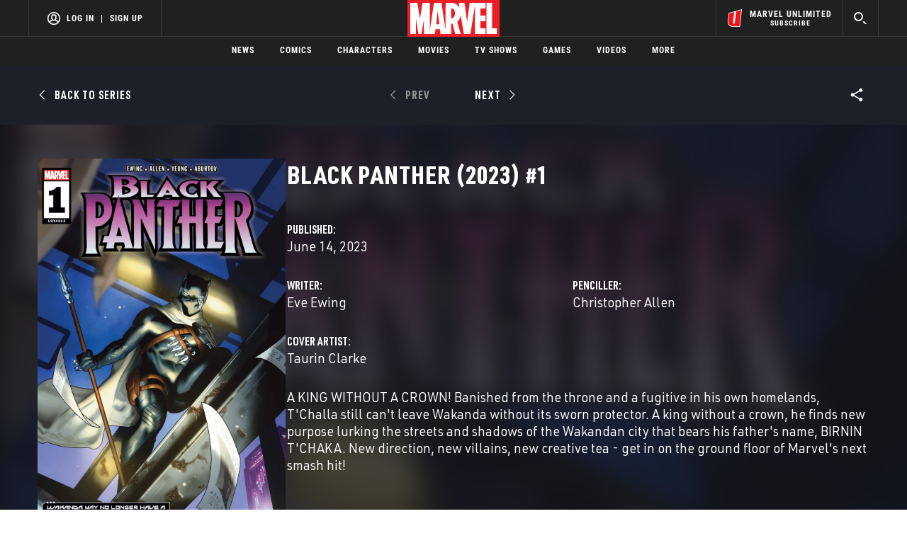

--- FILE ---
content_type: text/html; charset=utf-8
request_url: https://www.google.com/recaptcha/enterprise/anchor?ar=1&k=6LdY8_cZAAAAACuaDxPPyWpDPk5KXjGfPstGnKz1&co=aHR0cHM6Ly9jZG4ucmVnaXN0ZXJkaXNuZXkuZ28uY29tOjQ0Mw..&hl=en&v=PoyoqOPhxBO7pBk68S4YbpHZ&size=invisible&anchor-ms=20000&execute-ms=30000&cb=ej4an8ld9m2d
body_size: 48722
content:
<!DOCTYPE HTML><html dir="ltr" lang="en"><head><meta http-equiv="Content-Type" content="text/html; charset=UTF-8">
<meta http-equiv="X-UA-Compatible" content="IE=edge">
<title>reCAPTCHA</title>
<style type="text/css">
/* cyrillic-ext */
@font-face {
  font-family: 'Roboto';
  font-style: normal;
  font-weight: 400;
  font-stretch: 100%;
  src: url(//fonts.gstatic.com/s/roboto/v48/KFO7CnqEu92Fr1ME7kSn66aGLdTylUAMa3GUBHMdazTgWw.woff2) format('woff2');
  unicode-range: U+0460-052F, U+1C80-1C8A, U+20B4, U+2DE0-2DFF, U+A640-A69F, U+FE2E-FE2F;
}
/* cyrillic */
@font-face {
  font-family: 'Roboto';
  font-style: normal;
  font-weight: 400;
  font-stretch: 100%;
  src: url(//fonts.gstatic.com/s/roboto/v48/KFO7CnqEu92Fr1ME7kSn66aGLdTylUAMa3iUBHMdazTgWw.woff2) format('woff2');
  unicode-range: U+0301, U+0400-045F, U+0490-0491, U+04B0-04B1, U+2116;
}
/* greek-ext */
@font-face {
  font-family: 'Roboto';
  font-style: normal;
  font-weight: 400;
  font-stretch: 100%;
  src: url(//fonts.gstatic.com/s/roboto/v48/KFO7CnqEu92Fr1ME7kSn66aGLdTylUAMa3CUBHMdazTgWw.woff2) format('woff2');
  unicode-range: U+1F00-1FFF;
}
/* greek */
@font-face {
  font-family: 'Roboto';
  font-style: normal;
  font-weight: 400;
  font-stretch: 100%;
  src: url(//fonts.gstatic.com/s/roboto/v48/KFO7CnqEu92Fr1ME7kSn66aGLdTylUAMa3-UBHMdazTgWw.woff2) format('woff2');
  unicode-range: U+0370-0377, U+037A-037F, U+0384-038A, U+038C, U+038E-03A1, U+03A3-03FF;
}
/* math */
@font-face {
  font-family: 'Roboto';
  font-style: normal;
  font-weight: 400;
  font-stretch: 100%;
  src: url(//fonts.gstatic.com/s/roboto/v48/KFO7CnqEu92Fr1ME7kSn66aGLdTylUAMawCUBHMdazTgWw.woff2) format('woff2');
  unicode-range: U+0302-0303, U+0305, U+0307-0308, U+0310, U+0312, U+0315, U+031A, U+0326-0327, U+032C, U+032F-0330, U+0332-0333, U+0338, U+033A, U+0346, U+034D, U+0391-03A1, U+03A3-03A9, U+03B1-03C9, U+03D1, U+03D5-03D6, U+03F0-03F1, U+03F4-03F5, U+2016-2017, U+2034-2038, U+203C, U+2040, U+2043, U+2047, U+2050, U+2057, U+205F, U+2070-2071, U+2074-208E, U+2090-209C, U+20D0-20DC, U+20E1, U+20E5-20EF, U+2100-2112, U+2114-2115, U+2117-2121, U+2123-214F, U+2190, U+2192, U+2194-21AE, U+21B0-21E5, U+21F1-21F2, U+21F4-2211, U+2213-2214, U+2216-22FF, U+2308-230B, U+2310, U+2319, U+231C-2321, U+2336-237A, U+237C, U+2395, U+239B-23B7, U+23D0, U+23DC-23E1, U+2474-2475, U+25AF, U+25B3, U+25B7, U+25BD, U+25C1, U+25CA, U+25CC, U+25FB, U+266D-266F, U+27C0-27FF, U+2900-2AFF, U+2B0E-2B11, U+2B30-2B4C, U+2BFE, U+3030, U+FF5B, U+FF5D, U+1D400-1D7FF, U+1EE00-1EEFF;
}
/* symbols */
@font-face {
  font-family: 'Roboto';
  font-style: normal;
  font-weight: 400;
  font-stretch: 100%;
  src: url(//fonts.gstatic.com/s/roboto/v48/KFO7CnqEu92Fr1ME7kSn66aGLdTylUAMaxKUBHMdazTgWw.woff2) format('woff2');
  unicode-range: U+0001-000C, U+000E-001F, U+007F-009F, U+20DD-20E0, U+20E2-20E4, U+2150-218F, U+2190, U+2192, U+2194-2199, U+21AF, U+21E6-21F0, U+21F3, U+2218-2219, U+2299, U+22C4-22C6, U+2300-243F, U+2440-244A, U+2460-24FF, U+25A0-27BF, U+2800-28FF, U+2921-2922, U+2981, U+29BF, U+29EB, U+2B00-2BFF, U+4DC0-4DFF, U+FFF9-FFFB, U+10140-1018E, U+10190-1019C, U+101A0, U+101D0-101FD, U+102E0-102FB, U+10E60-10E7E, U+1D2C0-1D2D3, U+1D2E0-1D37F, U+1F000-1F0FF, U+1F100-1F1AD, U+1F1E6-1F1FF, U+1F30D-1F30F, U+1F315, U+1F31C, U+1F31E, U+1F320-1F32C, U+1F336, U+1F378, U+1F37D, U+1F382, U+1F393-1F39F, U+1F3A7-1F3A8, U+1F3AC-1F3AF, U+1F3C2, U+1F3C4-1F3C6, U+1F3CA-1F3CE, U+1F3D4-1F3E0, U+1F3ED, U+1F3F1-1F3F3, U+1F3F5-1F3F7, U+1F408, U+1F415, U+1F41F, U+1F426, U+1F43F, U+1F441-1F442, U+1F444, U+1F446-1F449, U+1F44C-1F44E, U+1F453, U+1F46A, U+1F47D, U+1F4A3, U+1F4B0, U+1F4B3, U+1F4B9, U+1F4BB, U+1F4BF, U+1F4C8-1F4CB, U+1F4D6, U+1F4DA, U+1F4DF, U+1F4E3-1F4E6, U+1F4EA-1F4ED, U+1F4F7, U+1F4F9-1F4FB, U+1F4FD-1F4FE, U+1F503, U+1F507-1F50B, U+1F50D, U+1F512-1F513, U+1F53E-1F54A, U+1F54F-1F5FA, U+1F610, U+1F650-1F67F, U+1F687, U+1F68D, U+1F691, U+1F694, U+1F698, U+1F6AD, U+1F6B2, U+1F6B9-1F6BA, U+1F6BC, U+1F6C6-1F6CF, U+1F6D3-1F6D7, U+1F6E0-1F6EA, U+1F6F0-1F6F3, U+1F6F7-1F6FC, U+1F700-1F7FF, U+1F800-1F80B, U+1F810-1F847, U+1F850-1F859, U+1F860-1F887, U+1F890-1F8AD, U+1F8B0-1F8BB, U+1F8C0-1F8C1, U+1F900-1F90B, U+1F93B, U+1F946, U+1F984, U+1F996, U+1F9E9, U+1FA00-1FA6F, U+1FA70-1FA7C, U+1FA80-1FA89, U+1FA8F-1FAC6, U+1FACE-1FADC, U+1FADF-1FAE9, U+1FAF0-1FAF8, U+1FB00-1FBFF;
}
/* vietnamese */
@font-face {
  font-family: 'Roboto';
  font-style: normal;
  font-weight: 400;
  font-stretch: 100%;
  src: url(//fonts.gstatic.com/s/roboto/v48/KFO7CnqEu92Fr1ME7kSn66aGLdTylUAMa3OUBHMdazTgWw.woff2) format('woff2');
  unicode-range: U+0102-0103, U+0110-0111, U+0128-0129, U+0168-0169, U+01A0-01A1, U+01AF-01B0, U+0300-0301, U+0303-0304, U+0308-0309, U+0323, U+0329, U+1EA0-1EF9, U+20AB;
}
/* latin-ext */
@font-face {
  font-family: 'Roboto';
  font-style: normal;
  font-weight: 400;
  font-stretch: 100%;
  src: url(//fonts.gstatic.com/s/roboto/v48/KFO7CnqEu92Fr1ME7kSn66aGLdTylUAMa3KUBHMdazTgWw.woff2) format('woff2');
  unicode-range: U+0100-02BA, U+02BD-02C5, U+02C7-02CC, U+02CE-02D7, U+02DD-02FF, U+0304, U+0308, U+0329, U+1D00-1DBF, U+1E00-1E9F, U+1EF2-1EFF, U+2020, U+20A0-20AB, U+20AD-20C0, U+2113, U+2C60-2C7F, U+A720-A7FF;
}
/* latin */
@font-face {
  font-family: 'Roboto';
  font-style: normal;
  font-weight: 400;
  font-stretch: 100%;
  src: url(//fonts.gstatic.com/s/roboto/v48/KFO7CnqEu92Fr1ME7kSn66aGLdTylUAMa3yUBHMdazQ.woff2) format('woff2');
  unicode-range: U+0000-00FF, U+0131, U+0152-0153, U+02BB-02BC, U+02C6, U+02DA, U+02DC, U+0304, U+0308, U+0329, U+2000-206F, U+20AC, U+2122, U+2191, U+2193, U+2212, U+2215, U+FEFF, U+FFFD;
}
/* cyrillic-ext */
@font-face {
  font-family: 'Roboto';
  font-style: normal;
  font-weight: 500;
  font-stretch: 100%;
  src: url(//fonts.gstatic.com/s/roboto/v48/KFO7CnqEu92Fr1ME7kSn66aGLdTylUAMa3GUBHMdazTgWw.woff2) format('woff2');
  unicode-range: U+0460-052F, U+1C80-1C8A, U+20B4, U+2DE0-2DFF, U+A640-A69F, U+FE2E-FE2F;
}
/* cyrillic */
@font-face {
  font-family: 'Roboto';
  font-style: normal;
  font-weight: 500;
  font-stretch: 100%;
  src: url(//fonts.gstatic.com/s/roboto/v48/KFO7CnqEu92Fr1ME7kSn66aGLdTylUAMa3iUBHMdazTgWw.woff2) format('woff2');
  unicode-range: U+0301, U+0400-045F, U+0490-0491, U+04B0-04B1, U+2116;
}
/* greek-ext */
@font-face {
  font-family: 'Roboto';
  font-style: normal;
  font-weight: 500;
  font-stretch: 100%;
  src: url(//fonts.gstatic.com/s/roboto/v48/KFO7CnqEu92Fr1ME7kSn66aGLdTylUAMa3CUBHMdazTgWw.woff2) format('woff2');
  unicode-range: U+1F00-1FFF;
}
/* greek */
@font-face {
  font-family: 'Roboto';
  font-style: normal;
  font-weight: 500;
  font-stretch: 100%;
  src: url(//fonts.gstatic.com/s/roboto/v48/KFO7CnqEu92Fr1ME7kSn66aGLdTylUAMa3-UBHMdazTgWw.woff2) format('woff2');
  unicode-range: U+0370-0377, U+037A-037F, U+0384-038A, U+038C, U+038E-03A1, U+03A3-03FF;
}
/* math */
@font-face {
  font-family: 'Roboto';
  font-style: normal;
  font-weight: 500;
  font-stretch: 100%;
  src: url(//fonts.gstatic.com/s/roboto/v48/KFO7CnqEu92Fr1ME7kSn66aGLdTylUAMawCUBHMdazTgWw.woff2) format('woff2');
  unicode-range: U+0302-0303, U+0305, U+0307-0308, U+0310, U+0312, U+0315, U+031A, U+0326-0327, U+032C, U+032F-0330, U+0332-0333, U+0338, U+033A, U+0346, U+034D, U+0391-03A1, U+03A3-03A9, U+03B1-03C9, U+03D1, U+03D5-03D6, U+03F0-03F1, U+03F4-03F5, U+2016-2017, U+2034-2038, U+203C, U+2040, U+2043, U+2047, U+2050, U+2057, U+205F, U+2070-2071, U+2074-208E, U+2090-209C, U+20D0-20DC, U+20E1, U+20E5-20EF, U+2100-2112, U+2114-2115, U+2117-2121, U+2123-214F, U+2190, U+2192, U+2194-21AE, U+21B0-21E5, U+21F1-21F2, U+21F4-2211, U+2213-2214, U+2216-22FF, U+2308-230B, U+2310, U+2319, U+231C-2321, U+2336-237A, U+237C, U+2395, U+239B-23B7, U+23D0, U+23DC-23E1, U+2474-2475, U+25AF, U+25B3, U+25B7, U+25BD, U+25C1, U+25CA, U+25CC, U+25FB, U+266D-266F, U+27C0-27FF, U+2900-2AFF, U+2B0E-2B11, U+2B30-2B4C, U+2BFE, U+3030, U+FF5B, U+FF5D, U+1D400-1D7FF, U+1EE00-1EEFF;
}
/* symbols */
@font-face {
  font-family: 'Roboto';
  font-style: normal;
  font-weight: 500;
  font-stretch: 100%;
  src: url(//fonts.gstatic.com/s/roboto/v48/KFO7CnqEu92Fr1ME7kSn66aGLdTylUAMaxKUBHMdazTgWw.woff2) format('woff2');
  unicode-range: U+0001-000C, U+000E-001F, U+007F-009F, U+20DD-20E0, U+20E2-20E4, U+2150-218F, U+2190, U+2192, U+2194-2199, U+21AF, U+21E6-21F0, U+21F3, U+2218-2219, U+2299, U+22C4-22C6, U+2300-243F, U+2440-244A, U+2460-24FF, U+25A0-27BF, U+2800-28FF, U+2921-2922, U+2981, U+29BF, U+29EB, U+2B00-2BFF, U+4DC0-4DFF, U+FFF9-FFFB, U+10140-1018E, U+10190-1019C, U+101A0, U+101D0-101FD, U+102E0-102FB, U+10E60-10E7E, U+1D2C0-1D2D3, U+1D2E0-1D37F, U+1F000-1F0FF, U+1F100-1F1AD, U+1F1E6-1F1FF, U+1F30D-1F30F, U+1F315, U+1F31C, U+1F31E, U+1F320-1F32C, U+1F336, U+1F378, U+1F37D, U+1F382, U+1F393-1F39F, U+1F3A7-1F3A8, U+1F3AC-1F3AF, U+1F3C2, U+1F3C4-1F3C6, U+1F3CA-1F3CE, U+1F3D4-1F3E0, U+1F3ED, U+1F3F1-1F3F3, U+1F3F5-1F3F7, U+1F408, U+1F415, U+1F41F, U+1F426, U+1F43F, U+1F441-1F442, U+1F444, U+1F446-1F449, U+1F44C-1F44E, U+1F453, U+1F46A, U+1F47D, U+1F4A3, U+1F4B0, U+1F4B3, U+1F4B9, U+1F4BB, U+1F4BF, U+1F4C8-1F4CB, U+1F4D6, U+1F4DA, U+1F4DF, U+1F4E3-1F4E6, U+1F4EA-1F4ED, U+1F4F7, U+1F4F9-1F4FB, U+1F4FD-1F4FE, U+1F503, U+1F507-1F50B, U+1F50D, U+1F512-1F513, U+1F53E-1F54A, U+1F54F-1F5FA, U+1F610, U+1F650-1F67F, U+1F687, U+1F68D, U+1F691, U+1F694, U+1F698, U+1F6AD, U+1F6B2, U+1F6B9-1F6BA, U+1F6BC, U+1F6C6-1F6CF, U+1F6D3-1F6D7, U+1F6E0-1F6EA, U+1F6F0-1F6F3, U+1F6F7-1F6FC, U+1F700-1F7FF, U+1F800-1F80B, U+1F810-1F847, U+1F850-1F859, U+1F860-1F887, U+1F890-1F8AD, U+1F8B0-1F8BB, U+1F8C0-1F8C1, U+1F900-1F90B, U+1F93B, U+1F946, U+1F984, U+1F996, U+1F9E9, U+1FA00-1FA6F, U+1FA70-1FA7C, U+1FA80-1FA89, U+1FA8F-1FAC6, U+1FACE-1FADC, U+1FADF-1FAE9, U+1FAF0-1FAF8, U+1FB00-1FBFF;
}
/* vietnamese */
@font-face {
  font-family: 'Roboto';
  font-style: normal;
  font-weight: 500;
  font-stretch: 100%;
  src: url(//fonts.gstatic.com/s/roboto/v48/KFO7CnqEu92Fr1ME7kSn66aGLdTylUAMa3OUBHMdazTgWw.woff2) format('woff2');
  unicode-range: U+0102-0103, U+0110-0111, U+0128-0129, U+0168-0169, U+01A0-01A1, U+01AF-01B0, U+0300-0301, U+0303-0304, U+0308-0309, U+0323, U+0329, U+1EA0-1EF9, U+20AB;
}
/* latin-ext */
@font-face {
  font-family: 'Roboto';
  font-style: normal;
  font-weight: 500;
  font-stretch: 100%;
  src: url(//fonts.gstatic.com/s/roboto/v48/KFO7CnqEu92Fr1ME7kSn66aGLdTylUAMa3KUBHMdazTgWw.woff2) format('woff2');
  unicode-range: U+0100-02BA, U+02BD-02C5, U+02C7-02CC, U+02CE-02D7, U+02DD-02FF, U+0304, U+0308, U+0329, U+1D00-1DBF, U+1E00-1E9F, U+1EF2-1EFF, U+2020, U+20A0-20AB, U+20AD-20C0, U+2113, U+2C60-2C7F, U+A720-A7FF;
}
/* latin */
@font-face {
  font-family: 'Roboto';
  font-style: normal;
  font-weight: 500;
  font-stretch: 100%;
  src: url(//fonts.gstatic.com/s/roboto/v48/KFO7CnqEu92Fr1ME7kSn66aGLdTylUAMa3yUBHMdazQ.woff2) format('woff2');
  unicode-range: U+0000-00FF, U+0131, U+0152-0153, U+02BB-02BC, U+02C6, U+02DA, U+02DC, U+0304, U+0308, U+0329, U+2000-206F, U+20AC, U+2122, U+2191, U+2193, U+2212, U+2215, U+FEFF, U+FFFD;
}
/* cyrillic-ext */
@font-face {
  font-family: 'Roboto';
  font-style: normal;
  font-weight: 900;
  font-stretch: 100%;
  src: url(//fonts.gstatic.com/s/roboto/v48/KFO7CnqEu92Fr1ME7kSn66aGLdTylUAMa3GUBHMdazTgWw.woff2) format('woff2');
  unicode-range: U+0460-052F, U+1C80-1C8A, U+20B4, U+2DE0-2DFF, U+A640-A69F, U+FE2E-FE2F;
}
/* cyrillic */
@font-face {
  font-family: 'Roboto';
  font-style: normal;
  font-weight: 900;
  font-stretch: 100%;
  src: url(//fonts.gstatic.com/s/roboto/v48/KFO7CnqEu92Fr1ME7kSn66aGLdTylUAMa3iUBHMdazTgWw.woff2) format('woff2');
  unicode-range: U+0301, U+0400-045F, U+0490-0491, U+04B0-04B1, U+2116;
}
/* greek-ext */
@font-face {
  font-family: 'Roboto';
  font-style: normal;
  font-weight: 900;
  font-stretch: 100%;
  src: url(//fonts.gstatic.com/s/roboto/v48/KFO7CnqEu92Fr1ME7kSn66aGLdTylUAMa3CUBHMdazTgWw.woff2) format('woff2');
  unicode-range: U+1F00-1FFF;
}
/* greek */
@font-face {
  font-family: 'Roboto';
  font-style: normal;
  font-weight: 900;
  font-stretch: 100%;
  src: url(//fonts.gstatic.com/s/roboto/v48/KFO7CnqEu92Fr1ME7kSn66aGLdTylUAMa3-UBHMdazTgWw.woff2) format('woff2');
  unicode-range: U+0370-0377, U+037A-037F, U+0384-038A, U+038C, U+038E-03A1, U+03A3-03FF;
}
/* math */
@font-face {
  font-family: 'Roboto';
  font-style: normal;
  font-weight: 900;
  font-stretch: 100%;
  src: url(//fonts.gstatic.com/s/roboto/v48/KFO7CnqEu92Fr1ME7kSn66aGLdTylUAMawCUBHMdazTgWw.woff2) format('woff2');
  unicode-range: U+0302-0303, U+0305, U+0307-0308, U+0310, U+0312, U+0315, U+031A, U+0326-0327, U+032C, U+032F-0330, U+0332-0333, U+0338, U+033A, U+0346, U+034D, U+0391-03A1, U+03A3-03A9, U+03B1-03C9, U+03D1, U+03D5-03D6, U+03F0-03F1, U+03F4-03F5, U+2016-2017, U+2034-2038, U+203C, U+2040, U+2043, U+2047, U+2050, U+2057, U+205F, U+2070-2071, U+2074-208E, U+2090-209C, U+20D0-20DC, U+20E1, U+20E5-20EF, U+2100-2112, U+2114-2115, U+2117-2121, U+2123-214F, U+2190, U+2192, U+2194-21AE, U+21B0-21E5, U+21F1-21F2, U+21F4-2211, U+2213-2214, U+2216-22FF, U+2308-230B, U+2310, U+2319, U+231C-2321, U+2336-237A, U+237C, U+2395, U+239B-23B7, U+23D0, U+23DC-23E1, U+2474-2475, U+25AF, U+25B3, U+25B7, U+25BD, U+25C1, U+25CA, U+25CC, U+25FB, U+266D-266F, U+27C0-27FF, U+2900-2AFF, U+2B0E-2B11, U+2B30-2B4C, U+2BFE, U+3030, U+FF5B, U+FF5D, U+1D400-1D7FF, U+1EE00-1EEFF;
}
/* symbols */
@font-face {
  font-family: 'Roboto';
  font-style: normal;
  font-weight: 900;
  font-stretch: 100%;
  src: url(//fonts.gstatic.com/s/roboto/v48/KFO7CnqEu92Fr1ME7kSn66aGLdTylUAMaxKUBHMdazTgWw.woff2) format('woff2');
  unicode-range: U+0001-000C, U+000E-001F, U+007F-009F, U+20DD-20E0, U+20E2-20E4, U+2150-218F, U+2190, U+2192, U+2194-2199, U+21AF, U+21E6-21F0, U+21F3, U+2218-2219, U+2299, U+22C4-22C6, U+2300-243F, U+2440-244A, U+2460-24FF, U+25A0-27BF, U+2800-28FF, U+2921-2922, U+2981, U+29BF, U+29EB, U+2B00-2BFF, U+4DC0-4DFF, U+FFF9-FFFB, U+10140-1018E, U+10190-1019C, U+101A0, U+101D0-101FD, U+102E0-102FB, U+10E60-10E7E, U+1D2C0-1D2D3, U+1D2E0-1D37F, U+1F000-1F0FF, U+1F100-1F1AD, U+1F1E6-1F1FF, U+1F30D-1F30F, U+1F315, U+1F31C, U+1F31E, U+1F320-1F32C, U+1F336, U+1F378, U+1F37D, U+1F382, U+1F393-1F39F, U+1F3A7-1F3A8, U+1F3AC-1F3AF, U+1F3C2, U+1F3C4-1F3C6, U+1F3CA-1F3CE, U+1F3D4-1F3E0, U+1F3ED, U+1F3F1-1F3F3, U+1F3F5-1F3F7, U+1F408, U+1F415, U+1F41F, U+1F426, U+1F43F, U+1F441-1F442, U+1F444, U+1F446-1F449, U+1F44C-1F44E, U+1F453, U+1F46A, U+1F47D, U+1F4A3, U+1F4B0, U+1F4B3, U+1F4B9, U+1F4BB, U+1F4BF, U+1F4C8-1F4CB, U+1F4D6, U+1F4DA, U+1F4DF, U+1F4E3-1F4E6, U+1F4EA-1F4ED, U+1F4F7, U+1F4F9-1F4FB, U+1F4FD-1F4FE, U+1F503, U+1F507-1F50B, U+1F50D, U+1F512-1F513, U+1F53E-1F54A, U+1F54F-1F5FA, U+1F610, U+1F650-1F67F, U+1F687, U+1F68D, U+1F691, U+1F694, U+1F698, U+1F6AD, U+1F6B2, U+1F6B9-1F6BA, U+1F6BC, U+1F6C6-1F6CF, U+1F6D3-1F6D7, U+1F6E0-1F6EA, U+1F6F0-1F6F3, U+1F6F7-1F6FC, U+1F700-1F7FF, U+1F800-1F80B, U+1F810-1F847, U+1F850-1F859, U+1F860-1F887, U+1F890-1F8AD, U+1F8B0-1F8BB, U+1F8C0-1F8C1, U+1F900-1F90B, U+1F93B, U+1F946, U+1F984, U+1F996, U+1F9E9, U+1FA00-1FA6F, U+1FA70-1FA7C, U+1FA80-1FA89, U+1FA8F-1FAC6, U+1FACE-1FADC, U+1FADF-1FAE9, U+1FAF0-1FAF8, U+1FB00-1FBFF;
}
/* vietnamese */
@font-face {
  font-family: 'Roboto';
  font-style: normal;
  font-weight: 900;
  font-stretch: 100%;
  src: url(//fonts.gstatic.com/s/roboto/v48/KFO7CnqEu92Fr1ME7kSn66aGLdTylUAMa3OUBHMdazTgWw.woff2) format('woff2');
  unicode-range: U+0102-0103, U+0110-0111, U+0128-0129, U+0168-0169, U+01A0-01A1, U+01AF-01B0, U+0300-0301, U+0303-0304, U+0308-0309, U+0323, U+0329, U+1EA0-1EF9, U+20AB;
}
/* latin-ext */
@font-face {
  font-family: 'Roboto';
  font-style: normal;
  font-weight: 900;
  font-stretch: 100%;
  src: url(//fonts.gstatic.com/s/roboto/v48/KFO7CnqEu92Fr1ME7kSn66aGLdTylUAMa3KUBHMdazTgWw.woff2) format('woff2');
  unicode-range: U+0100-02BA, U+02BD-02C5, U+02C7-02CC, U+02CE-02D7, U+02DD-02FF, U+0304, U+0308, U+0329, U+1D00-1DBF, U+1E00-1E9F, U+1EF2-1EFF, U+2020, U+20A0-20AB, U+20AD-20C0, U+2113, U+2C60-2C7F, U+A720-A7FF;
}
/* latin */
@font-face {
  font-family: 'Roboto';
  font-style: normal;
  font-weight: 900;
  font-stretch: 100%;
  src: url(//fonts.gstatic.com/s/roboto/v48/KFO7CnqEu92Fr1ME7kSn66aGLdTylUAMa3yUBHMdazQ.woff2) format('woff2');
  unicode-range: U+0000-00FF, U+0131, U+0152-0153, U+02BB-02BC, U+02C6, U+02DA, U+02DC, U+0304, U+0308, U+0329, U+2000-206F, U+20AC, U+2122, U+2191, U+2193, U+2212, U+2215, U+FEFF, U+FFFD;
}

</style>
<link rel="stylesheet" type="text/css" href="https://www.gstatic.com/recaptcha/releases/PoyoqOPhxBO7pBk68S4YbpHZ/styles__ltr.css">
<script nonce="ahyWA5yYi0p_uosfH6R3HQ" type="text/javascript">window['__recaptcha_api'] = 'https://www.google.com/recaptcha/enterprise/';</script>
<script type="text/javascript" src="https://www.gstatic.com/recaptcha/releases/PoyoqOPhxBO7pBk68S4YbpHZ/recaptcha__en.js" nonce="ahyWA5yYi0p_uosfH6R3HQ">
      
    </script></head>
<body><div id="rc-anchor-alert" class="rc-anchor-alert"></div>
<input type="hidden" id="recaptcha-token" value="[base64]">
<script type="text/javascript" nonce="ahyWA5yYi0p_uosfH6R3HQ">
      recaptcha.anchor.Main.init("[\x22ainput\x22,[\x22bgdata\x22,\x22\x22,\[base64]/[base64]/bmV3IFpbdF0obVswXSk6Sz09Mj9uZXcgWlt0XShtWzBdLG1bMV0pOks9PTM/bmV3IFpbdF0obVswXSxtWzFdLG1bMl0pOks9PTQ/[base64]/[base64]/[base64]/[base64]/[base64]/[base64]/[base64]/[base64]/[base64]/[base64]/[base64]/[base64]/[base64]/[base64]\\u003d\\u003d\x22,\[base64]\x22,\[base64]/CvcKYa1wow4jCsMK4wrZ3JcO3wqJmcjTCrH4sw4nCkMOow67DvFkyWQ/CgH9rwqkDP8O4woHCgxTDusOMw6EgwoAMw69Mw7gewrvDsMOtw6XCrsO9F8K+w4dyw6PCpi4iW8OjDsKvw5bDtMKtwo/DnMKVaMK8w5rCvydowpd/wpt3Qg/DvXrDigVsSDMWw5tSKcOnPcKjw7dWAsKxG8OLajc5w67CocK7w7PDkEPDgDvDin58w5ROwpZzwprCkSRKwp3Chh88F8KFwrNUwr/CtcKTw7EiwpIsE8KWQETDuG5JMcK1FiMqwonCscO/[base64]/DkVzCpsKow6YyX1Few7jCncO2wrsHw4XDsV3DvDfDl2Udw7bDocKgw7vDlMKSw4rCtzACw5MbeMKWDnrCoTbDrGAbwo4JNmUSMMKywolHM0UAb0DCvh3CjMKtKcKCYl/[base64]/DrcOTw5dHKcKDGD40PMKcVcOnw5zDu1EVJsOGUcOmw53ClBfCqsOMcsOoGB3Cm8KGIMKFw4IuTDgWV8KdJ8OXw4HCg8Kzwr1XXMK1ecOiw5xVw67Dt8KMAELDrSkmwoZVJitaw4jDrQ3CkMOnYFpFwqU5SX3DrcOIwo7CvcOowqTCvcKrwobDoisxwpfCpV/CusKEwq0ebSHDkMO0wq3DtMKGwp55wozDgzYDeF3DrAnCjkEmQ1DDm3onwovCj1UhNcOeKydmecKHwqjDpsOjw5XDqF0vccKXI8KNF8KKw7cUKcKzLsKfw7zDkGzCkcO+wrJdwrHDsjc2CXrDlcOnwpxDOk8/w7ZUw58AZMK2w7TCkVQiwqxEazXCr8KIw4Jkw7XDp8K0QMKMbi5qAAAkfsOTwqHCqcKcaSZOw5lOw47DpMOkw7s8w7XDjXg4w4TCiH/CtX3CgcKUwpFbwpTCv8O5wp0+w5nDn8Kaw77Ds8OlTcOXKmLDnUkdwrjCrcKowrlUw6/[base64]/[base64]/DuxgbB8K6P8OvNcKFw649Dm7DjcKNw4LCvMK6wqXCqcOSw6ArA8O/w5DChMKlJS7Co8OXIsKMw6Baw4TCj8OIw7QhFMOiQ8K6w6I3wrfCocKgb3bDp8Kdw5PDuygkwq8hHMKRwoB/dU3DrMKsRW5nw4LCt0hAwp/DnG7CuzzDpD7CnApawq/DgcKCwrnCicOwwo4GeMOEZ8O4ZMKZOG/[base64]/DjjJ1w77CocKoDinCkMOFw5kAYsKuCsKfwojDo8OoLMOwSBpvwpwdGsOtU8Opw5/DkwVLwr5BIztJwrvDpcK4PMOZwpFbw4LDscOjw5zDmRkMbMKmbMOafULCv1/[base64]/[base64]/DrcOqw57DjRYdXMOVWn7CjMO2CcOddE3Cp8O/[base64]/[base64]/DoMO+RcKBRcK2EsOzfXPDjFZ2w4FGccORRwd7QVcbwoLCncOFCTTDvMK9w63DmsOuc2EXYxfDmcOqWMO/W38EA2R2wpjCnSprw6vDvMKGWwYww67CmMKtwqN2wo8Gw47CpENlw7QfNBhRwqjDmcKDwo7CpT7Dg0wdaMKge8ORwrDCrMKww48TQiYibClOQ8OtSsORbcKNMHLCssKkX8KaA8KYwqDDvRLDhgE1Um4/w4nDuMOwLxTCq8KIM0DCksKfThzDsyTDtF3DlQbCmMKKw4AMw6TCvh5JbXzDgcOsRMK4wpdkZU/[base64]/[base64]/w5YYCxZqwoHCqGDDlsKpUwLClsOgw5TCg8KcwrbCoMKlwpQ4wrjCrm/ChjjCrkbCo8O9axjDv8O+N8OOdcKjDlM0woHCo0PDnhxSw43Cj8O7wrtWPcK9Kh9yB8OuwoEzwr7DhMOVN8KhRD9Zwo/[base64]/[base64]/CncO0wrpTIcKpw5EVIsKFXQhGwpDCm8Oiwo3DjR04SU1hTsKpwprDkDhfw55DUsOqwrxfQsK2w67DmmVMwoFHwo9lw4QGwprCr13CpMOgA0HCh0LDssKbNF3CvcKWQjPCv8KoW1oSw4vCiF/[base64]/YsK3AAV2Yh15UW9Rw6vCojPCiGEsJFLDg8KjJHHDqMKHeEnCowwkRMKpdwnDocKnwq/[base64]/DosOIM8Knw6sWwrnDoTzCtjPDlwlRw5ARwozDs8Opwp4+KXHDisOowo3Dux5Xw6vDosK3LcOfw5bDgjDDncOkw5TCi8KUwqLDg8Oywp7DpXnDssO5w4V+Ri0SwqHCscOxwrHDji0yZhHDuk4fS8KZM8K5w53CicKdwr5NwpRNFcKERAzCkgPDjH/CgcKAEMOCwqJqdMOHH8O7wr7Cq8K5RcOcRcO1w4bCpV1rLMK8UBfCqmbDlXvDh2Axw5U3L3/Dk8KkwrbDg8KdI8OdBsKfa8KpO8KiBlF5w5Qff2YnwqTCgsOzNDfDi8KoCsO3wqMpwqNrecO2wrbDrsKfJcOTXA7DusKQJClmYXXCjW5Ow5sGwrHDhsKmQMKyN8KQwrlgw6EwGA4UQDDDg8K+woLDhsO/HkgBVsKNEyUPw4QqJnV+RsKUacOhGyHCrRXCoSlewpPCtjXDihvCu0V1w4lzWQMdE8KRD8KwOR0FPCdxN8OJwprDnT3DpcOzw67DuC3CocKkwrUaOVTCmsOmFMK1ekRLw7dFw5TCgsKqw5fDscK7w71wD8OOwrl9KsODO3Y4W2rDtV3CshbDkcKNwp/CrcKawq/ChQZAKMORegfDtsKYwrZ3PkrDiXDDlWbDlcKNwqPDgcO1w69DNBPCsTHCgFFmFcKHw7vDqC7CvzjCsHhwH8OvwqwOIigTAcK1wpMQwqLCiMOEw4M0wpLCkSUkwoLCpAnCscKNw6tYb2/CniPDsWPCvhHDlsKiwp5WwqHCt398UsK4Ri3DtThoNy/CtQvDm8Okw7TCtsOSwpXDnwjCgkYdX8Oiwq/CqMO3Z8KRw5VHwqTDnsKwwrd5wpYKw6p8NsORw6tNMMOzw7IPw4ZSfcO0w5hhw7/Ci01XwrrCpMKiVS/DqjFaHUHCvMKqesKOw6LCkcO6wqcpLUnDt8OXw4PDhsKCeMKhHF7Ck1Vnw6RKw7jClMKRwqLCmMKHXMKcw4Z2wqdjwq7CnMOeIW5+RjF1wrR3wqAhwr/CqcOGw73DlAfDvETDsMKQTS/ChsKRWcOhTcKBBMKaYivCucOmwqskw57CqUpuPwPCpsKRw7YLYsKaY3HClUHDi1UtwrdCYBZBwo8yOcOoGULCsQPCrcODw7xvwpcaw6rCoGvDm8KEwrpswqxpw7Nvwqs8GXnCjMKmw5oJOMK/RcK+w51YWF9pNRgbX8KBw7hlw5rDmUgJwpjDgFwpRcK9JMOzQcKBfcK1w6tTCsKjw58Rwp3DkgBuwoYbPsOqwqEdJ2R6wqEwL3LDglFbwpxdIMOVw6zDtsOGHm9AwqBeEDvClh/Ds8OOw7okwqB4w7/[base64]/Dp8KPU8KAw5hGdETDo15+YF/DrcOUw7rCvyjCkxvDjnzCoMOrJRh4ScKVGgpHwqgzwpbCl8ObO8K7FMKrNyFSwpvCgnQPYcKiw5vCmsKfGcKXw4zDqcO7bFs7DMOyNMOnwq/[base64]/DtwXCrkTCr8Kxw6zDvcOVVFwdwrAgwpLDokzCjcKuwojDoQNWCVjDo8OAZHYDIsKsXR02wqjDrifDlcKlLXHCh8OADcOTwpbCtsO/w4vDn8KcwqXCl2xkwoI6ZcKGw6sZwpFdwq7CpRvDoMOWfgbChsKfclbDo8KQdWBcBMOTRcKPw5PCpMOxw4vDhh0JCWvCtcKCwrJqwo/DuHLCg8Kqw4fCp8Ozwqhqw6PDoMKIZBrDlgduUz7DvAxQw5VaZEzDsy7CgMKzZDnCpsK2woQBHydYHsKKG8K8w7vDrMK7wp7CkHAFaGzCgMO1JsKAwrt0a2DCiMKUwp7DlSQbUj3DmcOBQ8KjwpDClC9GwoZvwq/CvcKrWsOqw4PCoXTCkTE8w6vDjg1BwrXDmMKqwp3Cr8K8W8KfwrrCuUTCsWjCkGFmw63Dt2/Cr8KyL2RGZsOdw53DhAB8IgPDucOlEsKywo3DsgbDncOtHsO0D3xLYcOFfcKhZyQ2ZMKPNMK+wr3Cl8OdwpXDiCJ9w45Sw4nDt8OVFcKxVMKLHcObKcOneMK2w7vCp2PCk17Dl3F4BcKXw4LCmMOzwpnDpcK+TMO1wpfDoFEVOyvClgvDrjFqWsKnw7bDuSDDqVM/BsOYw7hnwq1YdB/Cgm0xdcKywovCqsOaw6F5KMK9PcKEwq9Ywo8cw7LDrsKuwrVaHlfCvsKkwp4BwrcBZMODasKaw5/[base64]/DlcOEN3UkwqrCusO6wo8Tw4nCkAvDhsK0ESPDhEU1wr3ClsKxw59lw5lYSsKeZ0NVADVXP8K4R8KSwp1DCUDDvcOHIS/Cu8OFwpLDucKYw7EBaMKIIcOqKMOfWlUmw7cIC2XCgsK3w4ARw70UZEpvwqPDuzLDpsO4w41qwoBkVsOeMcKSwpcrw5gAwpvDhDbDscKTdwpFwojDoDnChGjDjH3DhlzDuD/Ch8Onw697R8OJTmJ1eMKrc8KgQWhfC1nClAvDi8KPw5LDrQ1Fw685SGZiwpYewq9YworCin/Ci3V0w59EYV7Cn8KLw6HCssO+Kn5eZcORMlMlwotGQcKLVcORQ8KhwpRRw5/[base64]/[base64]/DusO6W0HCkMOWwoErZkHCjMOgwpdRwqnCo1Z6fUHDtATChcO/ZS/[base64]/Cl1jDhHnDhGLDlGkZPScEbMK9JTzCqWLCiUjDpcKUw4PDmcOgKsKnw6MvP8OCFMOUwqvCnWzDkhBpBMKqwoMFOiJHY2AsNMKYSHbDjMKSw6oTw7UKwrFJEHLDpyXCpMK6wo/[base64]/DpMO1AyJuwpbClMKIw5DClsOtwos4w4zCnsKyw5/DoMO+JFhbw4F5GMOnw5nDrQ7DgcOWwrEbwqhCRsO/[base64]/wqpHc8OLKAIVCsKIUVlswpshwqLDiHN/[base64]/DpcK8woLDunQFw57Dl8OCw4DDpMO3csKFHHpePsKew6BgJzbCsFjCkUTDsMOpFUYFwplOXy5nRcO5wojCscOockHCkTcNZyMFGlfDmlJXFznDswjDjxR/BHnDqsOzwq7DlsOXwpnDj007w6/CjcK2wrIcOsKpcsKow4k7w4pew63DjsO2wr9UL3JvTcKzej0Ow4Itwpp1Rh5PTTbCtXHCqcKrwqNtNBNVwp/DrsOsw58vwr7Cv8Oswpc8ZsOERj7DriQcTEbDiGvCuMOPwpoMwrR0DyhNwrfCqANNdXx3RcKew63DoRHDpsOOK8ObTwQucXbCvBvCtcO0w5DDmjXDj8KKScKlw6kyw43DjMO6w4oDG8OFE8ONw5DCkhYxKF3Cm33CgirDtcOMJcO1BHQ8w45vMw/DtcKiK8KSw4Mzwr0kw5sxwpDDs8KxwrvDkGQbN1bDgcOIw6LDsMO3wo/CtTNEwr5Iw4bCtVLCgcOac8KVw4XDm8OEdMOrVT0dJMO5wo7DsirDkMKHaMKqw45fwqsSwrnDusOFw63Dn3fCvsKEMsK6wpfDmMKRKsK9w6w0w748wrBvG8KMwog3wpcaYwvDsX7DtMO2a8O/w6DCsFDCkABzSVTDmMK5wqrDn8KKwqrCrMOcwpbCsQvCrGFiwpZCw4nCrsOuwoPDnsO8wrLCpTXCr8OrBVhJVQtvwrXDnD/DjcOvV8OkIMK4w5TDlMOuScKGwpjCkAvDgsOWZ8KyHhbDvVNBwph/wp1fecOBwojCgj9+wqNqETdMwpvCpW/DkMK1Z8Ouw6XCrxIkTADDpjZSXEPDo05lw6cRcMOdwoN6c8KEw5ASw6wlNcKbXMKzw53DvcOQwpInPijDlxvCnzYBcUITw7g8wrLDvcKFw5Y7RMOCw63CjV7Dnh3CkwbChcOswqM9w4/DosOsMsOyNsOIw60Hwqw2axPDgMOjw6LCqsKTMEzDn8KKwo/CrilMw6c3w58Cw7kMBH5OwpjDoMKTcX95w5FjKC0BGcKeN8O7woI+TkDCssOPQXzCmkY2PsO+JUnCqsOiHcKRez55SFfDvMKiHkJrw5zChyfDhMOKGBzDjcKlDE1rw5IBwooXw6s6w55qR8OOMEDDj8K6G8ONME1rwoHDmy/[base64]/w7XDrW/Cjm9owpXDtMOqw7I+w7M2BcKlasKOw4XCjg7CgnzDl1TDj8KuAMOQasKCZcKnMMOGw4sPw5fCqcKiw7vCo8Ofw6zDo8OTVnkaw6d7LsO3AzbDgcOoYkrCpFs+VsOmKMKcesKCw6tQw6oww6low5FQA3UgcGvCunsLwqDDpMK+InDDlgDCkcO/[base64]/Ct8Kqw7k3dhPDkRltwrHClcOQwoHDucKcwoLCqMOxw41dw6rCvzHDgMKgbMOOw5x1w5ZUwrgMKsO4FkfDmTQpw4rCkcOFY2XCiSBCwoYvEMOXw5HDoHzDssKxdlzCucKKUSDCncOfYwnDmh/DhVk3TcKPw6Mjw4/DgS7CqsKQwpvDu8KANMOjwp5AwrrDhMOpwrNZw77CrMKNacO7w4YJecO5fgUmw6bCmcKlwpIME2TDrB7CqC0QZSJCw63CpsOswpzDrMK9VMKTw4DDm08iL8Khwrd8worCh8K6PTLCo8KJw6/DmzEvw4HCv2FWwqk6IcKow4YiXsOATMK2K8OSI8O5w6DDiBrCq8OiU3MJL13DscOaV8KPCH04QhAXw6F4wqkrWsOjw50gTx5mMcO+asO6w5PCtQHCvsOSwrHCtSrDtx3Do8KKHsOSwqlWfMKmcsKvZTLDrsOXwpLDi1tCwoXDrMKeXiDDm8Ojwo/CgSXDtsKGRmEUw6Nef8O6wq8jw5PDkWXDnSsCJMOEwoAsLcK1YkvCrG1ow6nCvcOlAsKNwrDCv2nDvMOsATPCniHCrsKjEcOGA8O0wq/DpMKFBMOpwqjCt8KWw4PCgEfDksOpChFwQlHCvnF5wq5AwoAQw4zCol1/LcKDW8O/FcK3wqUZT8KvwpjCjMKoBTrDs8Kywq42GMKGdGpawpZqI8OnTDAzUlcNw4MwQSVuRcOIVcOFYcOgwpfDrcObwqJFw7k3d8KywrZuTxI6wr/DiXs6HMOwXGQBwrnDpcKqw6djw7DCqsO3e8O2w4TDqgrCrsOrDsKWw5XCkEjCrzfCvMOEwq4VwoXDi37CmcOrd8OzEETDqcOGH8KcKsO/w7kgwqpvwrcseGbCrWLCqjXCs8O6CGt3Lh/CsE0MwokmbVvCjsOmeA4yasKQw4B9wqjDiF3DtMOaw7Jxw6DCk8OqwphqKsOFwqZww6zDn8OSb0jDlxbCi8OywpVETA3CmcOBawnCn8OlaMKZJglCbsKswqLCocK/EX3DvsOCwpsMdljDoMOFJjPCvsKRTwPDo8K/woJqwoPDrHLDkSR1w59jNcOUwpIcwq1CBMKiexNLMUc+dMKFFWwOK8Oew60QDxrDiEvDpAM/Qm8vw4XCusK3bcKcw7xmPsKqwqksVUjCm1fCtlxewqlPwqXCtxrCoMK4w6LDlhrCrUrCtCxFI8OwQcKjwoc+b0rDvsKtKcKZwrfCk1UIw7TDjMKrWRp9wpYLYcKuw5N5w4/DuDnDpXvCnGvDpQ5iw5keJkrCsjHDjMOpw7MVaW/DiMOlV0EKwqzDm8KLwoLDtxZISMKfwqpOw4sgPMORIsO0dsK0wro1HMOaRMKOQcOlwo3CsMKSGUstdCZrHQVhwpphwrHDnMOxQMOZRQPDsMKXeBghWMOEHcKIw6XCrcOKNwYhw6nCuCvCmE/CqsOdw5vDhDUfwrYTdGTDhmjDj8K2woFlAH0hdD/[base64]/DgcOkPTw6A8OpPWrCi1fCvMOHwodowrwOwrMRw5LDucOWw5vCpH/[base64]/CoVxKAEJEw6cbwr/DhkPCrSPCkk5odAsMYMOEEMOXwoDCphPDlSfCrsOmJl8AMcKpYDYzw6YvQEx8wpI8woDChcOBwrbDoMOlaXdDw5vChMKyw6VnIcO6IC7CnsKkw6UjwpV8VSnDucKgATdaMSXDqS/CgTMJw5gVw5olOsOPwqJaVcOjw6wqdsOzw4sSKHUZJAxnwrzCpwwMV0nCgnAAW8OaC3IOFBsMXSkmZcOHw4fDusKMw41KwqIcKcKTZsO0w7ppwpfDvcOICBogMi/[base64]/DucKxRsKKw6HDscOdwrLCoB7DmMOsw5tbL8ORC8OQTybCowvChMOaGWDDlsKYG8KpH1rDpsOSJAcdw7jDvMK0KsO+EkLCuiHDtcOwwrrDhl4fU34jwpASwqN1w4vCh37CvsONwrXDtEcpRSJMwogiJSMkUBTCgsKRHMKlN21DQz7DgMKnAEDDocK/f0bCoMO4CsOswrUNwpUodRfCiMKiwrzCmsOOw4vDrsOCw6LCmsO4wqPCnsONRMOmSxfDqijCrcKTQcK9w61eUXJyPxPDljcgTlPChR8aw4sBPk4RPcOewpTDvMO/w63CvXDDlSHCiX9aH8KXUsK0wq9qEFnCm2t/w45QwrjCjCYzwr7DkTTCjHQNYW/Dt3jDs2VIw5gZPsKWHcKkfkPDvsOTw4XChMKjwqnDicOyDMK1ZsO7woxgwpXDnMK5wowbwpvDjcKWCCTCihcqwr/DrA/CsHXDkMKqwr1vwpvCvWvDiTVtA8OVw5rCsMO7HQbCqsO5wro9w7TCl2zCj8OqL8Oqw7XDhsO/w4c/DMKXesOOw5LCuWbCpMOxwonCmGLDpygCX8OubcKoecKewo1mwrDDgi4VPMK1w53CjHsLOcOqwq7Di8OwJMKXw4PDu8OOw78teHlwwr4VKMKVw7rDuwMaw6/Dlm3CnULDvsK4w60+cMK6wr1JKDVjw7DDtiZkdHhOUsKIWMOFdwvCkyvCt3YnJhEhw57Cs1U7BsKOCcOmShPDkF5FbsKhw6wgEsK/wrp/[base64]/CqwXCsMO7OMOWXwnCiidDw4gyT2DDjsORVcKuHEBkbcKdEDB2wqIuw4LCpMOwZSnCilVtw6TDqsOowp0LwrDDscOYwqzDrkXDvysXwqvCpMObwpwyL1xIw59Ew4c7w4PCmHdmdl/CjGLDlyt7FwM3dcORRGAtwoJqdlt2ei/ClH8ZworDnsKzw6sGPQDDuWcqw74aw7PClw0yQMK4SStgwpNUG8Ovw540w67ClVUJwoHDr8OgOjDDnwDDpmJSwoMhI8OZw58Jw7jDosORworCg2dcfcOaDsO7cW/DgT3Cp8Kmw79tR8OcwrQ6D8ObwoQYwoxXfsKJA0PCjFDCsMKCYyUTw6doESXCmwU2wpnCk8OKcMKPb8OoZMKqw7/Ci8OBwr1/w4FWBT7CgxE8dThXw5NdCMKrwqsrw7DDiDkBesOjHX4cVsOXwqjCtRBSwpcWDWnDgXfCkRTCljXDt8KzUsOmwosnKGNMw5Z3w55BwrZdWEnCgsOXbx/DsQEfAcKsw6nCvSJtRW7DkRDCjcKXwrMXwosMChVyeMK5wptIwqYxw49bXz03dsO4wpNvw6fChsO4A8OUIGdYd8OwOi5caDzDocO/OcKPPcOrX8OAw4TCssONwq42w4E+w6DCqnJGNWJKwpnDjsKPwphPw6EDFmc0w7/[base64]/[base64]/SMKXe8KQBsODFxzCjELDgE3DrAB6JW45wptfRybDjGlPJsKlwoxWc8K8w5IVw6hmw4jCusKBwpDDs2LDl33CuRVfw4x6w6bDq8OywovDoTIfw7nCr0XCo8KnwrMPwqzCvxHCsxRMLkkMYFTCi8KFwo8Owq/CgynCpsKcwrwxw6XDr8K+CMKxKMO/DxrCjysjw7TCtcOYwq/DmcKmGMKpezo3wo0gA1jDj8KwwqpAw7vCmyjDsG7DksOnXsOEwoJcwolmBVbCtEfCmBFJXEHCl1HDg8OBAXDDlwVnw6LCvcOlw4LCvFM8w65vBmXCgQt5w4HDhcOsA8O4QB49HU/CuA7CncOcwojDhMOBwpLDo8Oxwq14w6DCssOifDM9wpQRwqTCuG/DqMOPw4ZlX8OSw680AMK/w6tOw6U2LkTCvsKHAcOwdMOkwrjDtsOMwoZ+ZyAdw5DDoXhpUXrDgcOHBxdzwrrDh8KwwooxfcO0YkF9QMOBIsOcw7rCvsK1GcOXwonCtsOiNcOSAcOfQX1Zw5lJaBhbHsO/MWAsQzzCq8KRw4IiTzBdP8Kkw6vCgQklcQUHXsOpw6/CqcOUw7TDqsO1PsKhw4fCmMORfkDCqsOnwr7ClcKIwoZ/bcOmwqXDnV/[base64]/[base64]/Ch8Oqwo/Dkw/Cui7Co0JGejgvw4zDrx4+wpjDm8OPwqvDtUMKw7EFCSHCnDNkwpPDqcOsMgnCm8O0fi/CrQTCvsOUw5HCpcKIworDnsOcWkTCsMK2GgkwJMKHwpTChGMhZXdQTMOQHsOndSTCuSfCoMOvXX7CuMKlFMOQQ8KkwoQ9CMObbsOvLx9NSMK0woByEVPCoMOnCcOMDcO7Dm/[base64]/[base64]/DssKNZEzCnDNkwqzDiggoBl1DNBlOwrt6JhBBw5LCnwtrZmDDhWfCjcO9wqV3w7/Dj8OoOcOHwqMcwr/CiRZ1w4nDrk/ClhNVw7hnw5NHRMO7WMKPRsOOwrciw5DDu1N2w6XCtBYSwrF0wo5pN8KNw7IjZcOccsKwwpceDcODLDfCoy7CoMKVw4kKAsO7wqfDpH3DuMODfMO+J8KhwrsrEmFiwrh2w63CiMOmwpRsw7F1LGI/JRTCicKsbMKcwrnCuMK0w7kLwroIC8K1BnnCusOlwp/[base64]/Cq8OvGlfCksKVw4dqwohuw4jCpMK2KV9YPcOyA8K0GEXDji/DrMKXw7cuwo5jwpvCoUoVTmrCicKAwqHDucKiw4/CviAUNGYcw5cDw6LCphNbCCDCp0PDmsKBw5/[base64]/TcKWKMOjWiZ9dE/DoMOfSVNkwqpowok9PcKjw47DsMO9McOew4UkZMOvwo7Cg0jDiT5gMVJ5JcOQwq0Xw4BRQFEMw5/DhlLCjMOeCMOHRRPCoMK5wpUmw6kIXsOoFmrDo3DCmcOuwq92acKJdSAKw7XDqsOSw6tYw63Di8KXCsO2SRoMwq8pfVtlwrxLwrvCjiHDmQLCt8K8wp3CpMKRVwvDjMOMSnEXwrvCnjxQwpIFZHBzw6LDnMKUw4jDqcKbVMKmwpzCv8O6UMOBW8OCJcOxwo1/UsOhdsOMFsOSLjzCu3rCqTXCtsOwNkTCrsOkXnnDjcOXLMKOV8K+EsOfwozDoijCu8O1wrM/[base64]/Dr8O6AcOOwqFDwqstwoQ/w6bDpD7Cn8KZw6Q+w7bCocKSw5VYVSnCn2LChcOkw5xRw6vCpjrDh8KEwrTCqCpAXsKWwqhqw7MTw6lHYFPDnkx1dRvCkcOawqfDuVZHwr0yw4srwq7CnMKjesKID1jDu8Osw7zDvcOaCcKjUSLDpSZAZsKDC1J1w5/CknTDgsOYwp14IzQ+w6Yzw6jCvMO6wrbDpsK/w5YWfcKCw5cAw5TDj8OwScO7wrQFFQnCigrDqMK6wpHDhwBQwpcyBsKXwqLDpMKZc8O6w6BPw4nChnshNxYvOSsuEnnDpcOmw617CTTDncOGbV/CtDQVwqfCgsKHwqjDs8KefhpydQdXC3EVN17DpMKMfQxcwqHCghLDrMOSSiMIw5BUw4ljwovDssKFw4EDOHlmBsOdRw44w4slcsKHJUXCrcOow50Vwp3DvMOpScOnwpzCgXfChmJgwp3DvMO8w6XDoGvDkcOnwrzCh8O2IcKBEsKwRMKQwpHDl8O3GMK/w7nCn8KNwqIXRzzDiGnCo0lVw7k0CsOpw7wndsOsw4J0dsKZIcK7wrkCw6A7BxXClsOpYTDDil3CtxbCr8KeFMO2wogNwq/DoxpUFD0rw5B9wooud8O1T0nDrkdPeGnDtMK0woVjfsKjScK7w5ojCsO6w69OGH45wpDDqsOfClHDsMKdwp3DrsOpDHZJw7c8MTNZXg/[base64]/[base64]/Dp8OoNcKXw6LCqH5TwrPDikx4AMOnZ8K7Y2AuwrbDjm5cw7EmKxYxKHInPsK3Rl0Qw6cVw7DCjw0ZRhLClzzDncOmSgUwwpNBwohNbMOIK2khw5nDu8KAwr06wo7DiiLDk8OPKElmUSVOw585Z8Okw6/DjF9kw47DvmtXYS3DmMOXw5LCjsOJwp4OwqXDiCJrwqXCucKfJsKDwq9Owq3CmxHCusKUMCQ3RsK6wpULU0Afw5EhYUIEC8K6B8Otw7rDksOqEAo6MyoufsKQw5xgwrFnNSzDiwAww4zDhm8Jw6xDw63Cmx8senzCpMONw4xfAcO1wpjDlCvDkcO6wrbDu8OmSMOhw4/CkUIowqVbXMK9w73DjsONByAJw4rDmiTCtMOzGgrDicOrwrHDkcOTwqfDmSjDjsK6w5jDhUIsG0YuRDlIIsKQYxcNagQjBw7Com7CnkVow4LDng8/J8Kiw58RwqXCgTDDqzTDjcK5wp90LW8ORMOVcQXCpsO1CAXDu8O5wo1Nwq4GMcOaw7Z4esOfaSp/bcKMwrXCpzFAw5PCohXDv0fCqmnDj8K8wpcnw5LDpiXCvXZcwq9/wpnDisOdw7Q9YHXDvsK8WQNrdS5FwpNUH3bDpsOSVMKxWD1Kwrc/[base64]/DvsOOw4vDscKUwoMCYMKWw5vDn8KsUMO3C8O/EV93DMOfw5LCpAkHwqbDrHluw6gAw6DCtSFNbcKJJMKHQcOMOsOaw5ofVMO5CjTDgcOtFMKiw7ElX1zDsMKew6fDpg/[base64]/CjDjDkh7CmgXCpMOMwppyw7JxwqMwMUXCujzCmj/DtsOFKT4VSsKpWTxmFVjDsGc0GDHCiWdhDMO7wp8PIhwIQB7Dt8KAOmpjwrrDpyLDn8K3w69XIzTDqsOwAC7Dix4ICcK/RGFuw6PDnWrDoMKBw61Uw6UxMMOmc2XCsMKywpkzflPDnMKOawrDi8OPecOpwo3CiyYkwozCuxxCw6hxLsOtMmzDhU/DpCbCnsKiL8KWwpEoScOjGsO2BMKcC8KYWlbCnhRHSsKPRcKkciEtwozDpcOYwooJD8OKE2bDpsOxw4/Cq0ARcsOswoxqwoA4wrbCnGsHT8KWwqxqBsOSwqoGXnxCw67DkMKgOMOIwpXDk8KGesKsHjjCisO6wr5Tw4fCocKswr7CqsKiY8OvUQ4Fw7RKOMKCfMKKdVwHw4Qlah/CqGguFwh5woDCtcOmwrFnw67CiMO2WjnDtzrDpsK0B8OAw4LCr0TCssOPSsOgCcOQSVJ7wr4iRsONK8OfN8KpwqrDpSHCvsKuw4k2OsOlO1vDn01UwpUbEsOrKi58asOQw7RxbQPDu1LDl23CiyvCoEJ7woJWw6rDkRvCgAQKwrRyw5vCrw7DscO/CFzCg07Cs8O0wrrDpcKgLGTDj8K/[base64]/Dg8OjXn1FQTQEwosIBiQ2a8KgRGh1TGEqN01GZMOQb8KsKcObbcOowqYeRcOQeMOPYh7DnMOeHFPCkxrDqsOrWsOMeXRSdcKGYFDCisOYf8OWw5ZtPMOeZFzCr0o0RcODwpXDvE/DhcKOIwIgBzrCqTAAw5MmccKew7XDvztYwq8BwrXDvwbCq0rCiVjDqMKKwq0BJMOhMMK6w6RswrLDmhLDpMK8woDDrsOBGMKwAcOcOR9qwo/CmhzDnSLCklwjw6FFw5XDjMO8w6lfTMOLX8Orw7bCvMKzdsK2w6fCu1rCsFTCjD/Cg0ZSw5FCYsKLw7BrE2sBwpPDk3VFdi/[base64]/Cv8Kawq5qWMKGw6/DoBTDtWjDqAPDsz3Dp8OHfMOEwqbDmsO6w77Di8O9w7PCtm/Cr8KQfsOQfBjDjsOzCcOSwpUCWnwJK8OUcsO5QgQxKnPDhsKHw5DCusOKwr9zw4pZMXfDgUfCgxPDh8KowqfCgFhIw40wCCc3wqDCsG7DijA/KHfDrQBZw5TDmFrCm8K4wqnDpwzCpsOqwqNKw6w3w7Jjwo3DncKNw7DCsiB1MFJyQDsYwpjChMOVw6rCl8Kqw5fDr0TCuzkfdg9ZbcKcK1fDlDE6w4vCkcOaMMO7wrcDGcKPw63DrMKkwpJ0wozDvMODw5/CrsKMXsKoPwXCgcKKwovCvT3CsWvDvMKpwrDCpyFfwqZvwqscwpHCk8OUZiVCZivDr8KjcQDCkMKww7/Dijpvw4jDs17CksO4wrbCoBHCqC8UKmUEwrHCsl/Cr21sfcOzwrl6AATDsEsTbsK+w5bDon1+wpjDrsObZSbCoEnDqMKTVMOJYX/[base64]/DmVXDgGHDj8OXwp/Cn8K3wpoObMOWw4nCgHrCrQTCs3/Dsn9nwotMw7LDlxjDoQE0LcKsfsKUwo9Dw6JLPwzCtApGwr1LJ8KGNw1uw4sMwodyw5JMw5jDg8OUw4XDhcKowooEw45Nw5HDjcKsfzPCtsOGB8OywrVSeMK/Whwvw5pxw67CssKKJyZ3wqgMw7vClFBLw78JKCNFfcKCBhXCuMOgwpHDrkrCqDQWfTA/[base64]/[base64]/wps1w6AtZzPDpnRjwpB3w7Y9w5Z1woUgw5BUCVLDkBDCpMKTwpvCrcK9w51Yw4JHw7gTwqvChcO2XjkPw7dhw54FwrnCn0fDl8OqZMK1MlLCgUFZf8OafUtbVsKPwp/[base64]/[base64]/CtlTDtyDCvcK/woDChcOLwo3ChcOGwpfCr8K/QE0PHsK8wox9wrYCZ2rCjlrCmcKgwpTDoMOvOsKYwpHCpcOjHggFdxBscMK7TcONw4TDkD/CuSEOwrDDm8K3w5nCmH/Dq2DCnT/CsHnDv30tw7xbwq4zw7YOwrnDiQtPwpd6woTDvsOHFsOIw4QtRsKhw7bDgnTChXh8WlNIdsOjZEnCsMKsw718QQ3CisKCC8OWDxRUwqkGQnlIZRsrwoZQZUIgw7oAw51AQsOjw6lIfMOTw6/CpVJgUsKmwqLCuMKAdsOqYMOKaV/[base64]/[base64]/Ehg8wp3CrcKTPgUAwrvDi09ew6s3w6PDjSvChwHCgj7Dq8ORGsKNw6duw5QMw4oYecOcwprCtEhcNsOdbH/DhkTDkMOMLx7DrAlSRV90RMKuMTMrw5c1wqPDqEoQw67Cu8OawpvCggthVcK+wqzDkcKOwq9FwoRYFXw+MBPCuh/CpHPCukbDr8OGG8KEw4zDqizCp2obw5A7H8OuKFPCrcKKw5nCk8KUDsK8WxtSwqlTw58/w7txw4IkFMKNVF4bBm1jfsOtSF7Dl8KKwrdbwrHDs1N/w5Yww7oGwoFoC1wFPhwsAcK3IS/ColfCuMOzBEwswp3DvcKmwpIQwqbDnRJaZVdqw4PCr8KEScOiFsKCwrU7d03DuRjCnHAqwpBeH8OVw6DDksKxc8KgV3TDkMKOWMOIJMOAIkzCtMOCw5DCpwbDv1VnwoowPsK1wptBw6TCksO0SCfCgMO/wqwQBhh8w4kfY1dsw6ZrZ8O7w4/DnsOvPnFtSAPDhMKBw4zCkG/Cq8OZS8KvNDzCrMKjCG3CjwhLIhJuQ8KowrbDkcKhwpDDjTIbNsKMK0rCpGwqwopxwpHDicKJLClLO8KZSsOCaFPDhRvDosO6B1B3IXU7wovDiGDCn3/CsDjDvcOkMsKNG8KBwojCh8OPCgdKwrDCisONNQdzw6nDqsKywpDCscOKW8K9QXxvw70twosRwovDlcO/[base64]/F8KawqBIwqkxw4rDrmsEw44BwqoqVMOoOQY3w6bDi8OONRrDg8Kgw7Epw6kNwqAHSgDCikjDhC7Dghl/[base64]/CjW/DkknChXc/wqDDnsORw5MvwqXCv8KYDMKWwrVsw6fCv8Kgw7/DsMKOwpjDuHbCoS7DhWl7ccOCH8OadgBawotUwqZuwozDvcKeLnnDsHFOMsKTXiPDhQUoJsOwwpvDmcOGwp/[base64]/[base64]\\u003d\x22],null,[\x22conf\x22,null,\x226LdY8_cZAAAAACuaDxPPyWpDPk5KXjGfPstGnKz1\x22,0,null,null,null,1,[21,125,63,73,95,87,41,43,42,83,102,105,109,121],[1017145,333],0,null,null,null,null,0,null,0,null,700,1,null,0,\x22CvYBEg8I8ajhFRgAOgZUOU5CNWISDwjmjuIVGAA6BlFCb29IYxIPCPeI5jcYADoGb2lsZURkEg8I8M3jFRgBOgZmSVZJaGISDwjiyqA3GAE6BmdMTkNIYxIPCN6/tzcYADoGZWF6dTZkEg8I2NKBMhgAOgZBcTc3dmYSDgi45ZQyGAE6BVFCT0QwEg8I0tuVNxgAOgZmZmFXQWUSDwiV2JQyGAA6BlBxNjBuZBIPCMXziDcYADoGYVhvaWFjEg8IjcqGMhgBOgZPd040dGYSDgiK/Yg3GAA6BU1mSUk0GhkIAxIVHRTwl+M3Dv++pQYZxJ0JGZzijAIZ\x22,0,0,null,null,1,null,0,0,null,null,null,0],\x22https://cdn.registerdisney.go.com:443\x22,null,[3,1,1],null,null,null,1,3600,[\x22https://www.google.com/intl/en/policies/privacy/\x22,\x22https://www.google.com/intl/en/policies/terms/\x22],\x22B0UIjnhZeL165cf6WW1oQMoeO1c5YcsdtwCicEhavu8\\u003d\x22,1,0,null,1,1768399665353,0,0,[178],null,[209],\x22RC-ly70xJB6K74PJA\x22,null,null,null,null,null,\x220dAFcWeA556CHJsJpd71ons5-gNRepoqwh4eL65edSxC3nlMXwUuv6BFQjTkIuZpT9kjsyP8yK8XKYKIKR9rDQ-yBzc352f8GtKA\x22,1768482465095]");
    </script></body></html>